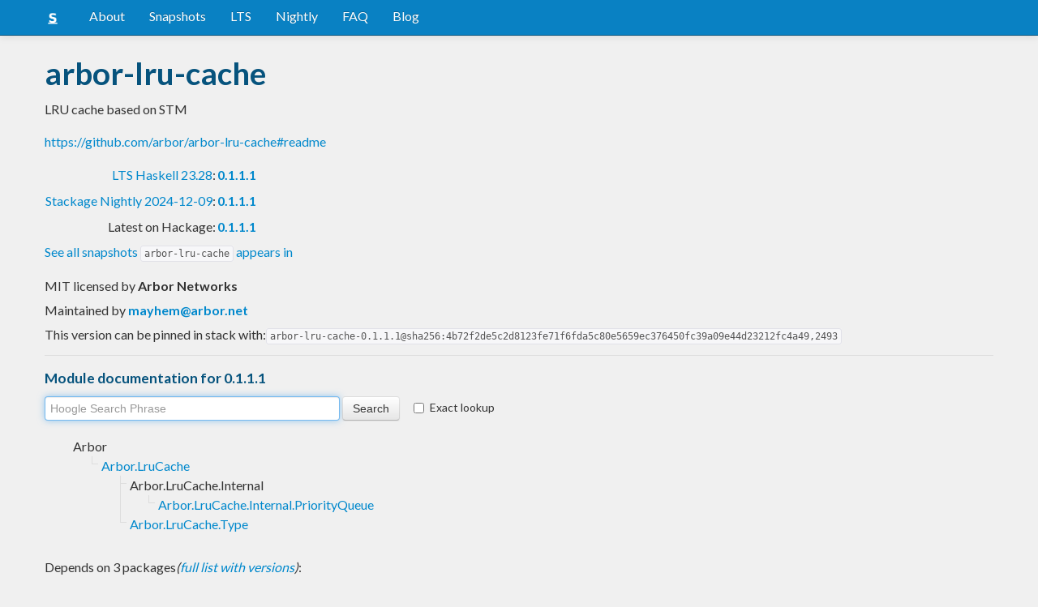

--- FILE ---
content_type: text/html; charset=utf-8
request_url: https://www.stackage.org/nightly-2024-04-07/package/arbor-lru-cache-0.1.1.1
body_size: 4667
content:
<!doctype html><!--[if lt IE 7]> <html class="no-js ie6 oldie" lang="en"> <![endif]--><!--[if IE 7]>    <html class="no-js ie7 oldie" lang="en"> <![endif]--><!--[if IE 8]>    <html class="no-js ie8 oldie" lang="en"> <![endif]--><!--[if gt IE 8]><!--><html class="no-js" lang="en"> <!--<![endif]--><head><meta charset="UTF-8"><link href="//fonts.googleapis.com/css?family=Lato:400,700" rel="stylesheet" type="text/css"><link rel="search" type="application/opensearchdescription+xml" title="Stackage.org hoogle" href="/static/opensearchhoogle.xml"><link rel="search" type="application/opensearchdescription+xml" title="Stackage.org package page" href="/static/opensearchpackage.xml"><title>arbor-lru-cache :: Stackage Server</title><meta name="og:site_name" content="Stackage"><meta name="twitter:card" content="summary"><meta name="og:title" content="arbor-lru-cache"><meta name="viewport" content="width=device-width,initial-scale=1"><link href="https://www.stackage.org/feed" type="application/atom+xml" rel="alternate" title="Recent Stackage snapshots">
<link rel="stylesheet" href="https://www.stackage.org/static/combined/d9jEluDQ.css"><link rel="stylesheet" href="https://www.stackage.org/static/combined/kYdVr3eT.css"><style>form.hoogle{margin-bottom:20px}form.hoogle .search{width:25em}form.hoogle input{margin-bottom:0}.exact-lookup{display:inline-block;margin-left:1em}.wrap{padding-left:0 !important;padding-right:0 !important;margin-right:0 !important;margin-left:0 !important}h3{color:#777}.table.snapshots{width:auto;margin-left:auto}.version{font-weight:bold}#disqus_thread{margin-top:2em}#upvote{margin-left:-1em}.fa-google-plus-square{color:#dd4b39
}.fa-facebook-square{color:#3b5998
}.fa-twittersquare{color:#0088cc
}.social{border-top:1px solid #ddd;padding-top:0.5em;margin-bottom:0.5em;margin-top:0.5em;border-bottom:1px solid #ddd;padding-bottom:0.5em}.social .fa-thumbs-o-up{color:rgba(0, 39, 59, 0.34902);cursor:pointer}.social .fa-thumbs-o-up:hover{color:#3f4549
  }.social .fa-thumbs-up{cursor:pointer}.dependencies{margin-top:0.5em;padding-top:0.5em}.docs{margin-top:0.5em;border-top:1px solid #ddd;padding-top:0.5em}.docs ul{list-style-type:none}.docs ul li{line-height:1.5em }.docs,.docs ul,.docs li{position:relative}.docs ul{list-style:none;padding-left:10px}.docs li::before,.docs li::after{content:"";position:absolute;left:-12px}.docs li::before{border-top:1px solid #DDD;top:9px;width:8px;height:0}.docs li::after{border-left:1px solid #DDD;height:100%;width:0px;top:0}.docs ul > li:last-child::after{height:9px}.docs > ul > li::after{border-left:none}.docs > ul > li::before{border-top:none}.downloads{margin-left:1em}.fa-plus-square{color:rgba(0, 39, 59, 0.34902);cursor:pointer}.fa-plus-square:hover{color:#3f4549
}@media (max-width: 767px) {.table.snapshots{margin-top:1em;margin-left:-8px}.container{padding-left:15px !important;padding-right:15px !important;margin-right:0 !important;margin-left:0 !important}}.markdown-container{margin-top:1em;border-top:1px solid #ddd;padding-top:1em;margin-bottom:0em;border-bottom:1px solid #ddd;padding-bottom:1em;background:#f4f4f4}.markdown-container h1,.markdown-container h2,.markdown-container h3,.markdown-container h4,.markdown-container h5{color:#333;margin-top:0.5em;margin-bottom:0.5em;font-weight:normal}.markdown-container h2,.markdown-container h3,.markdown-container h4,.markdown-container h5{margin-top:1em}.markdown-container h1{font-size:3em}.markdown-container h2{font-size:2em}.markdown-container h3{font-size:1.5em}.markdown-container h4,.markdown-container h5{font-size:1.2em}.markdown-container ul,.markdown-container ol,.markdown-container p{margin-top:0.5em}.markdown-container ul,.markdown-container ol{padding-left:1em}.markdown-container pre,.markdown-container pre code,.markdown-container code{font-family:ubuntu mono, dejavu sans mono, monospace;background:#f8f8f8}.markdown-container pre{padding:1em}.changelog-container{margin-top:0.5em}.changelog-container h1{font-size:1.2em}.changelog-container h2,.changelog-container h3,.changelog-container h4,.changelog-container h5{font-size:1.2em}h2.changes-title{margin-top:1em;font-size:1.5em;color:#555}.readme-container{margin-top:1em}.hidden{display:none}.expanding{position:relative}.expanding .bottom-gradient{display:none;bottom:0;position:absolute;width:100%;cursor:pointer;height:150px;line-height:150px;text-align:center;background:-moz-linear-gradient(top, rgba(244,244,244,0) 0%, rgba(244,244,244,1) 100%);background:-webkit-gradient(linear, left top, left bottom, color-stop(0%,rgba(244,244,244,0)), color-stop(100%,rgba(244,244,244,1)));background:-webkit-linear-gradient(top, rgba(244,244,244,0) 0%,rgba(244,244,244,1) 100%);background:-o-linear-gradient(top, rgba(244,244,244,0) 0%,rgba(244,244,244,1) 100%);background:-ms-linear-gradient(top, rgba(244,244,244,0) 0%,rgba(244,244,244,1) 100%);background:linear-gradient(to bottom, rgba(244,244,244,0) 0%,rgba(244,244,244,1) 100%);filter:progid:DXImageTransform.Microsoft.gradient( startColorstr='#00f4f4f4', endColorstr='#f4f4f4',GradientType=0 )}.expanding .bottom-gradient:hover .fa{color:#000}.expanding .fa{font-size:5em;color:#666;line-height:150px;margin-top:25px}.expanding.collapsed{height:300px;overflow:hidden}.expanding.collapsed .bottom-gradient{display:block}.likes{margin-right:1em}.no-tags{color:#888}.tag-count{border:0.1em solid #d8d8d8;padding:0 0.25em;border-radius:0.25em;color:#999;font-size:0.8em}.tag-count:hover{border:0.1em solid #333;color:#333;cursor:pointer;text-decoration:none}.tag-count.tagged{background:#06537d;border:none;color:#fff}div.plain-text{white-space:pre-wrap}.deprecated{color:#aaa}.deprecated h1,.deprecated h2,.deprecated h3,.deprecated h4,.deprecated h5,.deprecated a{color:#aaa}.deprecated .package-deprecation-warning{color:red}.deprecated .in-favour-of{color:#333}.deprecated .in-favour-of .in-favour-of-list a{color:#08c}.add-to-nightly{border:1px solid black;padding:0.5em;background:#eef}html{position:relative;min-height:100%}body{background:#f0f0f0;font-family:'Lato', sans-serif;font-size:16px;margin-bottom:4em;padding-bottom:2em}code,pre{color:#555;font-family:"ubuntu mono", monospace}.brand > img{height:20px}.navbar-inverse{margin-bottom:1em}.navbar-inverse .navbar-inner{background:#0981c3}.navbar-inverse .navbar-inner .btn-navbar{background:#0981c3}.navbar-inverse .navbar-inner *{color:#fff !important
}.navbar-inverse .nav .active>a,.navbar-inverse .nav .active>a:hover,.navbar-inverse .nav .active>a:focus{background:#0981c3 !important}.navbar-inner{border-color:#06537d !important}footer{background:#0981c3;border-top:1px solid #ddd;color:#fff;position:absolute;bottom:0;left:0;width:100%}footer p{margin:1em 0;padding:0 1em}footer a{color:#fff;font-weight:bold}.alert{margin-top:1em}h1,h2,h3,h4,h5{color:#06537d
}.content{line-height:30px}</style><!--[if lt IE 9]><script src="//html5shiv.googlecode.com/svn/trunk/html5.js"></script><![endif]--><script>document.documentElement.className = document.documentElement.className.replace(/\bno-js\b/,'js');</script></head><body><div id="main" role="main"><div class="navbar navbar-inverse navbar-static-top"><div class="navbar-inner"><div class="container"><button class="btn btn-navbar" type="button" data-toggle="collapse" data-target=".nav-collapse"><span class="icon-bar"></span>
<span class="icon-bar"></span>
<span class="icon-bar"></span>
</button>
<a class="brand" href="/"><img src="/static/img/stackage.png" title="Stackage">
</a>
<div class="nav-collapse collapse"><ul class="nav"><li> <a href="/#about">About</a></li>
<li> <a href="/snapshots">Snapshots</a></li>
<li> <a href="/lts">LTS</a></li>
<li> <a href="/nightly">Nightly</a></li>
<li> <a href="https://github.com/commercialhaskell/stackage#frequently-asked-questions">FAQ</a></li>
<li> <a href="/blog">Blog</a></li>
</ul>
</div>
</div>
</div>
</div>
<div class="container"><div class="container content " id="snapshot-home"><div class="row"><div class="span12"><h1>arbor-lru-cache</h1><p class="synopsis">LRU cache based on STM</p><p><a href="https://github.com/arbor/arbor-lru-cache#readme">https://github.com/arbor/arbor-lru-cache#readme</a></p><table><tr><td align="right"><a href="https://www.stackage.org/lts-23.28">LTS Haskell 23.28</a>:</td><td><span class="version"><a href="https://www.stackage.org/lts-23.28/package/arbor-lru-cache">0.1.1.1</a></span></td></tr><tr><td align="right"><a href="https://www.stackage.org/nightly-2024-12-09">Stackage Nightly 2024-12-09</a>:</td><td><span class="version"><a href="https://www.stackage.org/nightly-2024-12-09/package/arbor-lru-cache">0.1.1.1</a></span></td></tr><tr><td align="right">Latest on Hackage:</td><td><a href="https://hackage.haskell.org/package/arbor-lru-cache"><span class="version">0.1.1.1</span></a></td></tr></table><p><a href="https://www.stackage.org/package/arbor-lru-cache/snapshots">See all snapshots <code>arbor-lru-cache</code> appears in</a></p></div></div><div class="row"><div class="span12"><div class="authorship"><span class="license">MIT licensed </span>by <strong class="author">Arbor Networks</strong></div><div class="maintainer">Maintained by <strong class="author"><a href="/cdn-cgi/l/email-protection#036e627a6b666e436271616c712d6d6677"><span class="__cf_email__" data-cfemail="620f031b0a070f220310000d104c0c0716">[email&#160;protected]</span></a></strong></div><div class="pantry-version">This version can be pinned in stack with:<code>arbor-lru-cache-0.1.1.1@sha256:4b72f2de5c2d8123fe71f6fda5c80e5659ec376450fc39a09e44d23212fc4a49,2493</code></div><div class="docs"><h4>Module documentation for 0.1.1.1</h4><form class="hoogle" action="https://www.stackage.org/nightly-2024-04-07/hoogle"><input class="search" type="search" autofocus name="q" value="" placeholder="Hoogle Search Phrase">
<input class="btn" type="submit" value="Search">
<input type="hidden" name="package" value="arbor-lru-cache">
<label class="checkbox exact-lookup" for="exact" title="Only find identifiers matching your search term precisely"><input type="checkbox" name="exact" id="exact">
Exact lookup</label>
</form>
<ul class="docs-list"><li>Arbor<ul class="docs-list"><li><a href="https://www.stackage.org/haddock/nightly-2024-04-07/arbor-lru-cache-0.1.1.1/Arbor-LruCache.html">Arbor.LruCache</a>
<ul class="docs-list"><li>Arbor.LruCache.Internal<ul class="docs-list"><li><a href="https://www.stackage.org/haddock/nightly-2024-04-07/arbor-lru-cache-0.1.1.1/Arbor-LruCache-Internal-PriorityQueue.html">Arbor.LruCache.Internal.PriorityQueue</a>
</li>
</ul>
</li>
<li><a href="https://www.stackage.org/haddock/nightly-2024-04-07/arbor-lru-cache-0.1.1.1/Arbor-LruCache-Type.html">Arbor.LruCache.Type</a>
</li>
</ul>
</li>
</ul>
</li>
</ul>
</div></div></div></div><div class="container content" id="snapshot-home"><div class="row"><div class="span12"><div class="dependencies" id="dependencies">Depends on 3 packages<em>(<a href=https://www.stackage.org/nightly-2024-04-07/package/arbor-lru-cache-0.1.1.1/deps>full list with versions</a>)</em>:<div class="dep-list"><a href="https://www.stackage.org/package/base" title="&gt;=4.7 &amp;&amp; &lt;5">base</a>, <a href="https://www.stackage.org/package/containers" title="&gt;=0.5 &amp;&amp; &lt;0.7">containers</a>, <a href="https://www.stackage.org/package/stm" title="&gt;=2.5 &amp;&amp; &lt;3">stm</a></div></div></div></div></div><div class="markdown-container readme-container"><div class="container content"><div class="row"><div class="span12 expanding"><h1>arbor-lru-cache</h1>
<p>A thread-safe LRU cache library.</p>
<h2>Example</h2>
<p>To use the cache:</p>
<pre><code class="language-haskell">main :: IO
main = do
  -- Provide a configuration that includes how many simultaneous in
  -- flight requests are allowed and now many entries the cache can store
  let config = A.CacheConfig
        { A.maxRequestsInFlight = 1
        , A.maxOccupancy        = 1
        }

  -- Create a cache providing the config and functions that handle retrieval
  -- and eviction.
  cache &lt;- A.makeCache config retrieve evict

  -- Perform your lookups
  _ &lt;- A.lookup 1 cache
  _ &lt;- A.lookup 2 cache
  _ &lt;- A.lookup 3 cache

  return ()

-- Implement value retrieval function.  If the same key is looked up multiple
-- times, the cache guarantees that the retrieve function is called only once
-- for that key up until it is evicted.
retrieve :: Int -&gt; IO String
retrieve mk = ...

-- Perform any cleanup that should occur when an entry is evicted
-- Please be aware that if your code is concurrent, the eviction function may
-- be called whilst the you code is concurrently using a value it has looked up.
-- Your code is wholly responsible for ensuring this case still works.
evict :: Int -&gt; String -&gt; IO ()
evict mk mv = ...
</code></pre>
<div class="bottom-gradient"><i class="fa fa-angle-down"></i></div></div></div></div></div><div class="container content" id="changes"><div class="row"><div class="span12"><h2 class="changes-title">Changes</h2></div></div></div><div class="markdown-container changelog-container content"><div class="container"><div class="row"><div class="span12 expanding"><h1>Changelog for arbor-lru-cache</h1>
<h2>Unreleased changes</h2>
<div class="bottom-gradient"><i class="fa fa-angle-down"></i></div></div></div></div></div></div>
<footer class="text-center"><p>Stackage is a service provided by the
<a href="https://haskell.foundation">Haskell Foundation</a>
│&nbsp;Originally developed by
<a href="https://www.fpcomplete.com/">FP Complete</a>
</p>
</footer>
<script data-cfasync="false" src="/cdn-cgi/scripts/5c5dd728/cloudflare-static/email-decode.min.js"></script><script src="https://www.stackage.org/static/combined/KkkNZOBL.js"></script><script src="https://www.stackage.org/static/combined/bPfKWATx.js"></script><script>$(function(){
  hljs.initHighlightingOnLoad();

  $('.expanding').each(function(){
    var $this = $(this);
    if ($this.height() > 300) {
      $this.addClass('collapsed');
      $this.find('.bottom-gradient').click(function(){
        $this.removeClass('collapsed');
      });
    }
  });
});
</script></div><!-- Prompt IE 6 users to install Chrome Frame. Remove this if you want to support IE 6.  chromium.org/developers/how-tos/chrome-frame-getting-started --><!--[if lt IE 7 ]><script src="//ajax.googleapis.com/ajax/libs/chrome-frame/1.0.3/CFInstall.min.js"></script><script>window.attachEvent('onload',function(){CFInstall.check({mode:'overlay'})})</script><![endif]--><script async src="https://www.googletagmanager.com/gtag/js?id=UA-36928035-2"></script><script>window.dataLayer = window.dataLayer || [];function gtag(){dataLayer.push(arguments);}gtag('js', new Date());gtag('config', 'UA-36928035-2');</script><script defer src="https://static.cloudflareinsights.com/beacon.min.js/vcd15cbe7772f49c399c6a5babf22c1241717689176015" integrity="sha512-ZpsOmlRQV6y907TI0dKBHq9Md29nnaEIPlkf84rnaERnq6zvWvPUqr2ft8M1aS28oN72PdrCzSjY4U6VaAw1EQ==" data-cf-beacon='{"version":"2024.11.0","token":"690d98c4a2384d65b39dc6e2ee635975","r":1,"server_timing":{"name":{"cfCacheStatus":true,"cfEdge":true,"cfExtPri":true,"cfL4":true,"cfOrigin":true,"cfSpeedBrain":true},"location_startswith":null}}' crossorigin="anonymous"></script>
</body></html>